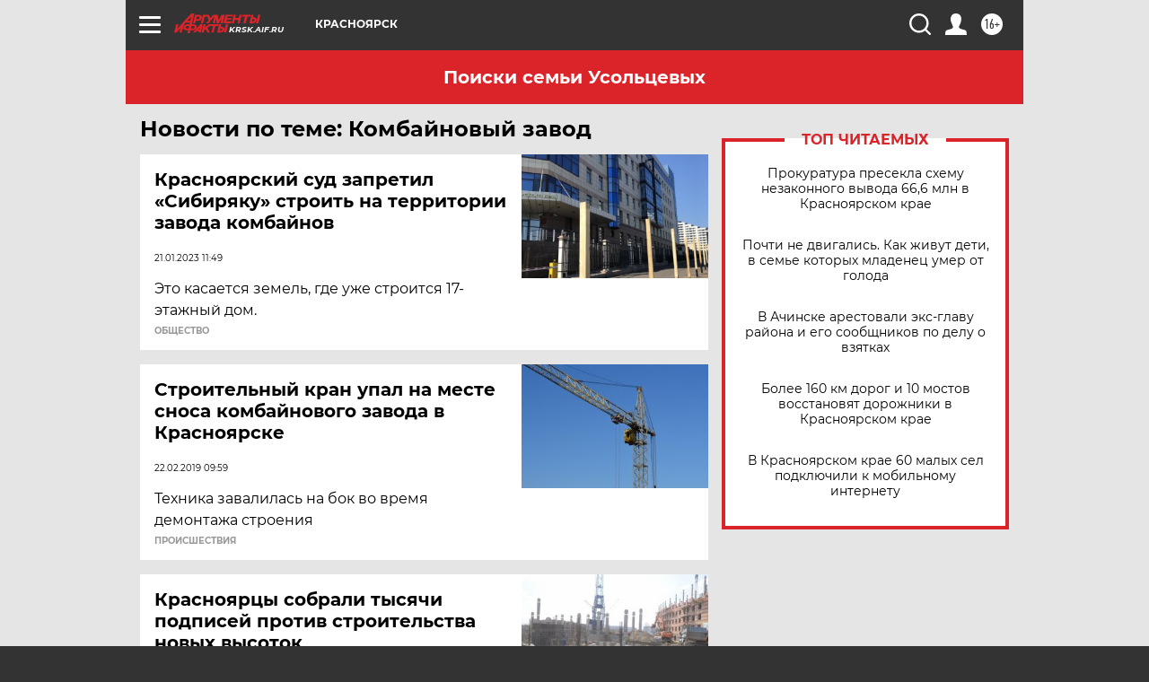

--- FILE ---
content_type: text/html
request_url: https://tns-counter.ru/nc01a**R%3Eundefined*aif_ru/ru/UTF-8/tmsec=aif_ru/269880678***
body_size: -72
content:
D183761D69726729X1769105193:D183761D69726729X1769105193